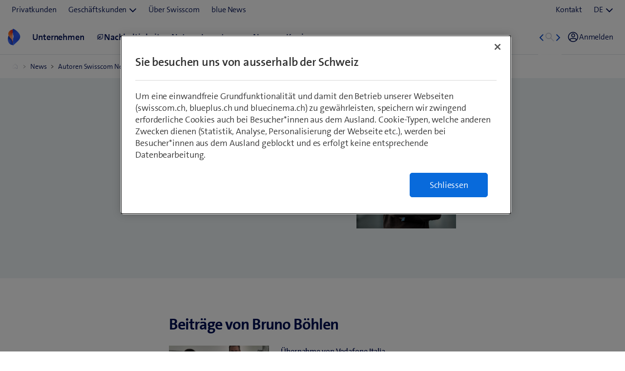

--- FILE ---
content_type: text/html;charset=utf-8
request_url: https://www.swisscom.ch/de/about/news/autoren/bruno-boehlen.html
body_size: 11206
content:

<!doctype html>
<html lang="de" class="has-facts-container mod modPage ">
	<head>
	<meta charset="UTF-8"/>
	<meta name="template" content="swisscom-content-page"/>
	<meta name="viewport" content="width=device-width, initial-scale=1"/>
	

	

    
<link rel="stylesheet" href="https://rcp.scsstatic.ch/etc.clientlibs/swisscom/clientlibs/clientlib-base.min.9bb367c1c6bad3d1363927d1f5a01aed.css" type="text/css">





	<title>Bruno Böhlen | Swisscom</title>

	<link rel="canonical" href="https://www.swisscom.ch/de/about/news/autoren/bruno-boehlen.html"/>

	<meta name="description" content="Corporate Journalist"/>
	<meta name="keywords" content="Bruno Böhlen"/>
	<meta name="robots" content="noindex,nofollow,nosnippet"/>
	<meta name="twitter:title" content="Bruno Böhlen"/>
<meta property="og:description" content="Corporate Journalist"/>
<meta property="og:title" content="Bruno Böhlen"/>
<meta name="twitter:description" content="Corporate Journalist"/>
<meta name="twitter:card" content="summary_large_image"/>
<meta property="og:type" content="article"/>
<meta property="og:url" content="https://www.swisscom.ch/de/about/news/autoren/bruno-boehlen.html"/>


	
		<link rel="alternate" hreflang="de" href="https://www.swisscom.ch/de/about/news/autoren/bruno-boehlen.html"/>
<link rel="alternate" hreflang="fr" href="https://www.swisscom.ch/fr/about/news/autoren/bruno-boehlen.html"/>
<link rel="alternate" hreflang="it" href="https://www.swisscom.ch/it/about/news/autoren/bruno-boehlen.html"/>
<link rel="alternate" hreflang="en" href="https://www.swisscom.ch/en/about/news/autoren/bruno-boehlen.html"/>
<link rel="alternate" hreflang="x-default" href="https://www.swisscom.ch/de/about/news/autoren/bruno-boehlen.html"/>

	




	<script data-odl-version="2.0.0" data-platform="scportal" src="https://rcp.scsstatic.ch/content/dam/swisscomsite/static1httl/cdn/datalayer-sync-min.js" data-env="prod" id="datalayer-api" data-domain="swisscom"></script>







	
	<link rel="preconnect" href="//dpm.demdex.net" crossorigin="use-credentials"/>
	<link rel="preconnect" href="//at.swisscom.ch"/>
	<link rel="dns-prefetch" href="//dpm.demdex.net"/>
	<link rel="dns-prefetch" href="//at.swisscom.ch"/>

	

	<script type="module" src="https://sdx.scsstatic.ch/v2.162.1/js/webcomponents/webcomponents/webcomponents.esm.js" integrity="sha512-CKSziBeuuV5bRTRzgxfrCoDhnmEnIEEvB/95hoQIwlXpu2qgo0+MTkPIjtldOqG2Yv431CKh2PelaVCQygi+eQ==" crossorigin></script>
	<script type="module" src="https://rcp.scsstatic.ch/portal-services/header-shared-webcomponents/2.46.2/build/header-shared-webcomponents.esm.js"></script>
	<link rel="preload" href="https://sdx.scsstatic.ch/v2.162.1/fonts/TheSans/TheSansB_400_.woff2" as="font" type="font/woff2" crossorigin/>
	<link rel="preload" href="https://sdx.scsstatic.ch/v2.162.1/fonts/TheSans/TheSansB_700_.woff2" as="font" type="font/woff2" crossorigin/>
	<link rel="preload" href="https://sdx.scsstatic.ch/v2.162.1/fonts/sdx-icons/sdx-icons.woff2" as="font" type="font/woff2" crossorigin/>
	<link rel="stylesheet" href="https://sdx.scsstatic.ch/v2.162.1/css/sdx.min.css" integrity="sha512-MJW5vmE2pFGpUgYlVB+A6rrqQ8SfCS3s5Ly8A/Z9KMTXB2LNeRd160OyHSjDCmfnoi3GmPOZz0V1TVsN6zMpkQ==" crossorigin/>
	<link rel="icon" href="https://sdx.scsstatic.ch/v2.162.1/images/favicon.ico" type="image/x-icon" sizes="32x32"/>
	<link rel="icon" href="https://sdx.scsstatic.ch/v2.162.1/images/svgs/swisscom-logo-lifeform.svg" type="image/svg+xml"/>
	<link rel="apple-touch-icon" href="https://sdx.scsstatic.ch/v2.162.1/images/swisscom-logo-lifeform-180x180.png"/>

	
	<link rel="modulepreload" href="https://rcp.scsstatic.ch/etc.clientlibs/swisscom/clientlibs/webpack-generated/resources/runtime.877c067df244b3ad2f60.js"/>
<link rel="modulepreload" href="https://rcp.scsstatic.ch/etc.clientlibs/swisscom/clientlibs/webpack-generated/resources/526.eea731ba2b4752921512.js"/>
<link rel="modulepreload" href="https://rcp.scsstatic.ch/etc.clientlibs/swisscom/clientlibs/webpack-generated/resources/71.c23057c28941496ab0fc.js"/>
<link rel="modulepreload" href="https://rcp.scsstatic.ch/etc.clientlibs/swisscom/clientlibs/webpack-generated/resources/745.d0ba5adc0cad9b9d5117.js"/>
<link rel="modulepreload" href="https://rcp.scsstatic.ch/etc.clientlibs/swisscom/clientlibs/webpack-generated/resources/859.26bbf83b24b47813a3e9.js"/>
<link rel="modulepreload" href="https://rcp.scsstatic.ch/etc.clientlibs/swisscom/clientlibs/webpack-generated/resources/274.e3c10e28104e32b161c0.js"/>
<link rel="modulepreload" href="https://rcp.scsstatic.ch/etc.clientlibs/swisscom/clientlibs/webpack-generated/resources/840.0d0afe18bb62b1923939.js"/>
<link rel="modulepreload" href="https://rcp.scsstatic.ch/etc.clientlibs/swisscom/clientlibs/webpack-generated/resources/504.42b15a9146c4c5903d7b.js"/>
<link rel="modulepreload" href="https://rcp.scsstatic.ch/etc.clientlibs/swisscom/clientlibs/webpack-generated/resources/537.2683768cfdaa7ac0ceb2.js"/>
<link rel="modulepreload" href="https://rcp.scsstatic.ch/etc.clientlibs/swisscom/clientlibs/webpack-generated/resources/451.8d91ffe295232718f28e.js"/>
<link rel="modulepreload" href="https://rcp.scsstatic.ch/etc.clientlibs/swisscom/clientlibs/webpack-generated/resources/greenfield.8fb06fc993b188320047.js"/>

	<link rel="stylesheet" href="https://rcp.scsstatic.ch/etc.clientlibs/swisscom/clientlibs/webpack-generated/resources/451.1c5390e62e566511f0f4.css"/>
<link rel="stylesheet" href="https://rcp.scsstatic.ch/etc.clientlibs/swisscom/clientlibs/webpack-generated/resources/greenfield.139ed7fff1afeeb2845c.css"/>

	<script>
		(window.$asyncPortalscripts = window.$asyncPortalscripts || []).push(import('https://rcp.scsstatic.ch/etc.clientlibs/swisscom/clientlibs/webpack-generated/resources/runtime.877c067df244b3ad2f60.js'),import('https://rcp.scsstatic.ch/etc.clientlibs/swisscom/clientlibs/webpack-generated/resources/526.eea731ba2b4752921512.js'),import('https://rcp.scsstatic.ch/etc.clientlibs/swisscom/clientlibs/webpack-generated/resources/71.c23057c28941496ab0fc.js'),import('https://rcp.scsstatic.ch/etc.clientlibs/swisscom/clientlibs/webpack-generated/resources/745.d0ba5adc0cad9b9d5117.js'),import('https://rcp.scsstatic.ch/etc.clientlibs/swisscom/clientlibs/webpack-generated/resources/859.26bbf83b24b47813a3e9.js'),import('https://rcp.scsstatic.ch/etc.clientlibs/swisscom/clientlibs/webpack-generated/resources/274.e3c10e28104e32b161c0.js'),import('https://rcp.scsstatic.ch/etc.clientlibs/swisscom/clientlibs/webpack-generated/resources/840.0d0afe18bb62b1923939.js'),import('https://rcp.scsstatic.ch/etc.clientlibs/swisscom/clientlibs/webpack-generated/resources/504.42b15a9146c4c5903d7b.js'),import('https://rcp.scsstatic.ch/etc.clientlibs/swisscom/clientlibs/webpack-generated/resources/537.2683768cfdaa7ac0ceb2.js'),import('https://rcp.scsstatic.ch/etc.clientlibs/swisscom/clientlibs/webpack-generated/resources/451.8d91ffe295232718f28e.js'),import('https://rcp.scsstatic.ch/etc.clientlibs/swisscom/clientlibs/webpack-generated/resources/greenfield.8fb06fc993b188320047.js'));
	</script>





	
	
	

	

	
	
	

	
	

</head>
	<body class="page basicpage  " id="page-8566170ce5" style="background-color: " data-show-consent-popup="false" data-page-segment="about" data-wcm-mode="DISABLED">
		
	<div id="tealiumTrackingInit" class="mod modTealium has-facts-container" data-page-tracking="{&#34;tealiumEnv&#34;:&#34;prod&#34;,&#34;uxTracking&#34;:true,&#34;templateName&#34;:&#34;swisscom/components/structure/page&#34;,&#34;tealiumCfu&#34;:&#34;about&#34;,&#34;viewType&#34;:&#34;responsive&#34;,&#34;context&#34;:&#34;online&#34;,&#34;intelliAdConversionValue&#34;:&#34;&#34;,&#34;pagePath&#34;:&#34;news/autoren/bruno-boehlen&#34;,&#34;lang&#34;:&#34;de&#34;,&#34;trackingPageType&#34;:&#34;home&#34;,&#34;uuid&#34;:&#34;sKjHAQ&#34;,&#34;platform&#34;:&#34;scportal&#34;}"></div>
	

		
		
			<ul class="mod modSkipLinks">
	<li><a href="#content" class="skip-link skip-link-content">Direkt zum Inhalt springen</a></li>
	<li><a href="#search" class="skip-link skip-link-search">Direkt zur Suche springen</a></li>
	<li><a href="#footer" class="skip-link skip-link-footer">Direkt zum Footer springen</a></li>
</ul>

			



			

<div class="root responsivegrid mod modLightbox main-wrapper">


<div class="aem-Grid aem-Grid--12 aem-Grid--default--12 ">
    
    <div class="render-header aem-GridColumn aem-GridColumn--default--12">
	
	<link rel="modulepreload" href="https://rcp.scsstatic.ch/etc.clientlibs/swisscom/clientlibs/webpack-generated/resources/header.24faf05edf79ec8d165c.js"/>

	<link rel="stylesheet" href="https://rcp.scsstatic.ch/etc.clientlibs/swisscom/clientlibs/webpack-generated/resources/header.9db0b1bd6ccffa06ad07.css"/>

	<script>
		(window.$asyncPortalscripts = window.$asyncPortalscripts || []).push(import('https://rcp.scsstatic.ch/etc.clientlibs/swisscom/clientlibs/webpack-generated/resources/header.24faf05edf79ec8d165c.js'));
	</script>


	
	
	
	
	


<div class="mod modCrisisHeader has-facts-container sdx-container" data-crisis-data-url="/de/about/news/autoren/bruno-boehlen.crisis-config.json"></div>

	<sdx-header class="mod modRenderSdxHeader has-facts-container has-breadcrumb" index="{&#34;label&#34;:&#34;Über Swisscom&#34;,&#34;href&#34;:&#34;/de/about.html&#34;,&#34;active&#34;:false,&#34;hidden&#34;:true,&#34;dataset&#34;:{&#34;trackLabel&#34;:&#34;about&#34;,&#34;trackCategory&#34;:&#34;logo&#34;,&#34;trackLocation&#34;:&#34;header&#34;,&#34;trackAction&#34;:&#34;link&#34;}}" navigation="{&#34;secondary&#34;:{&#34;label&#34;:&#34;Dienste&#34;,&#34;active&#34;:false,&#34;hidden&#34;:false,&#34;children&#34;:[],&#34;dataset&#34;:{&#34;trackLabel&#34;:&#34;services&#34;,&#34;trackCategory&#34;:&#34;l0-toolbar&#34;,&#34;trackLocation&#34;:&#34;header&#34;,&#34;trackAction&#34;:&#34;link&#34;}},&#34;tertiary&#34;:{&#34;label&#34;:&#34;Kontakt \u0026 Sprache&#34;,&#34;active&#34;:false,&#34;hidden&#34;:false,&#34;children&#34;:[{&#34;label&#34;:&#34;Kontakt&#34;,&#34;href&#34;:&#34;/de/about/kontakt.html#ms-multipageStep-step1&#34;,&#34;active&#34;:false,&#34;hidden&#34;:false,&#34;children&#34;:[],&#34;dataset&#34;:{&#34;trackLabel&#34;:&#34;Kontakt&#34;,&#34;trackCategory&#34;:&#34;l0-toolbar&#34;,&#34;trackLocation&#34;:&#34;header&#34;,&#34;trackAction&#34;:&#34;link&#34;}},{&#34;label&#34;:&#34;DE&#34;,&#34;active&#34;:true,&#34;hidden&#34;:false,&#34;children&#34;:[{&#34;label&#34;:&#34;FR&#34;,&#34;href&#34;:&#34;https://www.swisscom.ch/fr/about/news/autoren/bruno-boehlen.html&#34;,&#34;active&#34;:false,&#34;hidden&#34;:false,&#34;dataset&#34;:{&#34;trackLabel&#34;:&#34;language-selection-fr&#34;,&#34;trackCategory&#34;:&#34;l0-toolbar&#34;,&#34;trackLocation&#34;:&#34;header&#34;,&#34;trackAction&#34;:&#34;link&#34;}},{&#34;label&#34;:&#34;IT&#34;,&#34;href&#34;:&#34;https://www.swisscom.ch/it/about/news/autoren/bruno-boehlen.html&#34;,&#34;active&#34;:false,&#34;hidden&#34;:false,&#34;dataset&#34;:{&#34;trackLabel&#34;:&#34;language-selection-it&#34;,&#34;trackCategory&#34;:&#34;l0-toolbar&#34;,&#34;trackLocation&#34;:&#34;header&#34;,&#34;trackAction&#34;:&#34;link&#34;}},{&#34;label&#34;:&#34;EN&#34;,&#34;href&#34;:&#34;https://www.swisscom.ch/en/about/news/autoren/bruno-boehlen.html&#34;,&#34;active&#34;:false,&#34;hidden&#34;:false,&#34;dataset&#34;:{&#34;trackLabel&#34;:&#34;language-selection-en&#34;,&#34;trackCategory&#34;:&#34;l0-toolbar&#34;,&#34;trackLocation&#34;:&#34;header&#34;,&#34;trackAction&#34;:&#34;link&#34;}}],&#34;dataset&#34;:{&#34;trackLabel&#34;:&#34;language-selection&#34;,&#34;trackCategory&#34;:&#34;l0-toolbar&#34;,&#34;trackLocation&#34;:&#34;header&#34;,&#34;trackAction&#34;:&#34;link&#34;}}]},&#34;main&#34;:{&#34;label&#34;:&#34;Navigation&#34;,&#34;active&#34;:false,&#34;hidden&#34;:false,&#34;children&#34;:[{&#34;label&#34;:&#34;News&#34;,&#34;href&#34;:&#34;/de/about/news.html&#34;,&#34;active&#34;:false,&#34;hidden&#34;:true,&#34;children&#34;:[{&#34;label&#34;:&#34;Autoren Swisscom News&#34;,&#34;href&#34;:&#34;/de/about/news/autoren.html&#34;,&#34;active&#34;:false,&#34;hidden&#34;:true,&#34;children&#34;:[{&#34;label&#34;:&#34;Bruno Böhlen&#34;,&#34;href&#34;:&#34;/de/about/news/autoren/bruno-boehlen.html&#34;,&#34;active&#34;:true,&#34;hidden&#34;:true,&#34;dataset&#34;:{&#34;trackLabel&#34;:&#34;about/news/autoren/bruno-boehlen&#34;,&#34;trackCategory&#34;:&#34;breadcrumb&#34;,&#34;trackLocation&#34;:&#34;header&#34;,&#34;trackAction&#34;:&#34;link&#34;}}],&#34;dataset&#34;:{&#34;trackLabel&#34;:&#34;about/news/autoren&#34;,&#34;trackCategory&#34;:&#34;breadcrumb&#34;,&#34;trackLocation&#34;:&#34;header&#34;,&#34;trackAction&#34;:&#34;link&#34;}}],&#34;dataset&#34;:{&#34;trackLabel&#34;:&#34;about/news&#34;,&#34;trackCategory&#34;:&#34;breadcrumb&#34;,&#34;trackLocation&#34;:&#34;header&#34;,&#34;trackAction&#34;:&#34;link&#34;}},{&#34;label&#34;:&#34;Unternehmen&#34;,&#34;href&#34;:&#34;/de/about/unternehmen.html&#34;,&#34;active&#34;:false,&#34;hidden&#34;:false,&#34;dataset&#34;:{&#34;trackLabel&#34;:&#34;unternehmen&#34;,&#34;trackCategory&#34;:&#34;l1-mdd&#34;,&#34;trackLocation&#34;:&#34;header&#34;,&#34;trackAction&#34;:&#34;link&#34;}},{&#34;label&#34;:&#34;Nachhaltigkeit&#34;,&#34;href&#34;:&#34;/de/about/nachhaltigkeit.html&#34;,&#34;active&#34;:false,&#34;hidden&#34;:false,&#34;iconName&#34;:&#34;icon-141-leaf&#34;,&#34;dataset&#34;:{&#34;trackLabel&#34;:&#34;nachhaltigkeit&#34;,&#34;trackCategory&#34;:&#34;l1-mdd&#34;,&#34;trackLocation&#34;:&#34;header&#34;,&#34;trackAction&#34;:&#34;link&#34;}},{&#34;label&#34;:&#34;Netz&#34;,&#34;href&#34;:&#34;/de/about/netz.html&#34;,&#34;active&#34;:false,&#34;hidden&#34;:false,&#34;dataset&#34;:{&#34;trackLabel&#34;:&#34;netz&#34;,&#34;trackCategory&#34;:&#34;l1-mdd&#34;,&#34;trackLocation&#34;:&#34;header&#34;,&#34;trackAction&#34;:&#34;link&#34;}},{&#34;label&#34;:&#34;Investoren&#34;,&#34;href&#34;:&#34;/de/about/investoren.html&#34;,&#34;active&#34;:false,&#34;hidden&#34;:false,&#34;dataset&#34;:{&#34;trackLabel&#34;:&#34;investoren&#34;,&#34;trackCategory&#34;:&#34;l1-mdd&#34;,&#34;trackLocation&#34;:&#34;header&#34;,&#34;trackAction&#34;:&#34;link&#34;}},{&#34;label&#34;:&#34;News&#34;,&#34;href&#34;:&#34;/de/about/news.html&#34;,&#34;active&#34;:false,&#34;hidden&#34;:false,&#34;dataset&#34;:{&#34;trackLabel&#34;:&#34;news&#34;,&#34;trackCategory&#34;:&#34;l1-mdd&#34;,&#34;trackLocation&#34;:&#34;header&#34;,&#34;trackAction&#34;:&#34;link&#34;}},{&#34;label&#34;:&#34;Karriere&#34;,&#34;href&#34;:&#34;/de/about/karriere.html&#34;,&#34;active&#34;:false,&#34;hidden&#34;:false,&#34;dataset&#34;:{&#34;trackLabel&#34;:&#34;jobs&#34;,&#34;trackCategory&#34;:&#34;l1-mdd&#34;,&#34;trackLocation&#34;:&#34;header&#34;,&#34;trackAction&#34;:&#34;link&#34;}}]},&#34;primary&#34;:{&#34;active&#34;:false,&#34;hidden&#34;:false,&#34;children&#34;:[{&#34;label&#34;:&#34;Privatkunden&#34;,&#34;href&#34;:&#34;/de/privatkunden.html&#34;,&#34;active&#34;:false,&#34;hidden&#34;:false,&#34;children&#34;:[],&#34;dataset&#34;:{&#34;trackLabel&#34;:&#34;Residential&#34;,&#34;trackCategory&#34;:&#34;l0-toolbar&#34;,&#34;trackLocation&#34;:&#34;header&#34;,&#34;trackAction&#34;:&#34;link&#34;}},{&#34;label&#34;:&#34;Geschäftskunden&#34;,&#34;active&#34;:false,&#34;hidden&#34;:false,&#34;children&#34;:[{&#34;label&#34;:&#34;Alle Geschäftskunden&#34;,&#34;href&#34;:&#34;/de/business.html&#34;,&#34;active&#34;:false,&#34;hidden&#34;:false,&#34;children&#34;:[],&#34;dataset&#34;:{&#34;trackLabel&#34;:&#34;biz&#34;,&#34;trackCategory&#34;:&#34;l0-toolbar&#34;,&#34;trackLocation&#34;:&#34;header&#34;,&#34;trackAction&#34;:&#34;link&#34;}},{&#34;label&#34;:&#34;KMU&#34;,&#34;href&#34;:&#34;/de/business/kmu.html&#34;,&#34;active&#34;:false,&#34;hidden&#34;:false,&#34;children&#34;:[],&#34;dataset&#34;:{&#34;trackLabel&#34;:&#34;sme&#34;,&#34;trackCategory&#34;:&#34;l0-toolbar&#34;,&#34;trackLocation&#34;:&#34;header&#34;,&#34;trackAction&#34;:&#34;link&#34;}},{&#34;label&#34;:&#34;Grossunternehmen&#34;,&#34;href&#34;:&#34;/de/business/enterprise.html&#34;,&#34;active&#34;:false,&#34;hidden&#34;:false,&#34;children&#34;:[],&#34;dataset&#34;:{&#34;trackLabel&#34;:&#34;ent&#34;,&#34;trackCategory&#34;:&#34;l0-toolbar&#34;,&#34;trackLocation&#34;:&#34;header&#34;,&#34;trackAction&#34;:&#34;link&#34;}},{&#34;label&#34;:&#34;Start-up&#34;,&#34;href&#34;:&#34;/de/business/start-up.html&#34;,&#34;active&#34;:false,&#34;hidden&#34;:false,&#34;children&#34;:[],&#34;dataset&#34;:{&#34;trackLabel&#34;:&#34;start-up&#34;,&#34;trackCategory&#34;:&#34;l0-toolbar&#34;,&#34;trackLocation&#34;:&#34;header&#34;,&#34;trackAction&#34;:&#34;link&#34;}}],&#34;dataset&#34;:{&#34;trackLabel&#34;:&#34;Business&#34;,&#34;trackCategory&#34;:&#34;l0-toolbar&#34;,&#34;trackLocation&#34;:&#34;header&#34;,&#34;trackAction&#34;:&#34;link&#34;}},{&#34;label&#34;:&#34;Über Swisscom&#34;,&#34;href&#34;:&#34;/de/about.html&#34;,&#34;active&#34;:true,&#34;hidden&#34;:false,&#34;children&#34;:[],&#34;dataset&#34;:{&#34;trackLabel&#34;:&#34;about&#34;,&#34;trackCategory&#34;:&#34;l0-toolbar&#34;,&#34;trackLocation&#34;:&#34;header&#34;,&#34;trackAction&#34;:&#34;link&#34;}},{&#34;label&#34;:&#34;blue News&#34;,&#34;href&#34;:&#34;https://www.bluewin.ch&#34;,&#34;active&#34;:false,&#34;hidden&#34;:false,&#34;children&#34;:[],&#34;dataset&#34;:{&#34;trackLabel&#34;:&#34;blue News&#34;,&#34;trackCategory&#34;:&#34;l0-toolbar&#34;,&#34;trackLocation&#34;:&#34;header&#34;,&#34;trackAction&#34;:&#34;link&#34;}}]}}" slots="[]">
		<div slot="above">
			

		</div>
		<scs-header-coordinator></scs-header-coordinator>
		<scs-search-input slot="search" fusion-api-version="v3" result-page-path="/de/about/finden.html#/?segment=about"></scs-search-input>
		
		<scs-notifications></scs-notifications>
		<scs-user-info login-config="{&#34;prefix&#34;:&#34;/scel/online/portal/&#34;}" logout-href="/bin/scs/ecommerce/sso/?logout=1&amp;SNA=myswisscom&amp;RURL=https%3A%2F%2Fwww.swisscom.ch%2Fde%2Fabout%2Fnews%2Fautoren%2Fbruno-boehlen.html" user-menu-links="[]"></scs-user-info>
		
	</sdx-header>


	

	


<a id="content" name="content"></a>
</div>
<div class="responsivegrid aem-GridColumn aem-GridColumn--default--12">


<div class="aem-Grid aem-Grid--12 aem-Grid--default--12 ">
    
    <div class="article aem-GridColumn aem-GridColumn--default--12">
	
	<div class="row flex-items-xs-center">
		<div class="col-md-8 col-sm-12 col-lg-6">
			<div class="author-template">
				<div class="author-top">
					<div class="author-background bg-horizon"></div>
					<div class="author-head row flex-items-sm-between">
						<div class="col-xs-12 col-sm">
							<div class="author-details sc-navy">
								<h1 class="cmp-title__text margin-bottom-1">Bruno Böhlen</h1>
								<p class="text-h4 margin-bottom-1">Corporate Journalist</p>
								<p class="margin-bottom-1"><a href="mailto:Bruno.Boehlen@swisscom.com">Bruno.Boehlen@swisscom.com</a></p>
								
								
							</div>
						</div>
						<div class="col-xs-12 col-sm-auto margin-xs-top-1">
							<div class="author-image">





	<style>
		#img-p2H8rA {height: 204px; width: auto; }
	</style>
	
		
			<img src="https://rcp.scsstatic.ch/content/dam/assets/about/news/authors/bruno-boehlen-375x375-2x.jpg" class="cmp-image__image" itemprop="contentUrl" alt="Sepp Huber" id="img-p2H8rA" height="750" width="750" loading="lazy"/>
		
		
	
	
	


    

</div>
						</div>
					</div>
				</div>
				<div class="row margin-bottom-4">
					<div class="col-xs-12">
						<h2 class="sc-navy text-h2 margin-bottom-3">Beiträge von Bruno Böhlen</h2>
						

	<link rel="modulepreload" href="https://rcp.scsstatic.ch/etc.clientlibs/swisscom/clientlibs/webpack-generated/resources/related-content.1e161bf2f2bc089f3be1.js"/>

	<link rel="stylesheet" href="https://rcp.scsstatic.ch/etc.clientlibs/swisscom/clientlibs/webpack-generated/resources/related-content.f431f94c020987fc3652.css"/>

	<script>
		(window.$asyncPortalscripts = window.$asyncPortalscripts || []).push(import('https://rcp.scsstatic.ch/etc.clientlibs/swisscom/clientlibs/webpack-generated/resources/related-content.1e161bf2f2bc089f3be1.js'));
	</script>


<div class="mod modRelatedContent modRelatedContentArticleOverview" data-i18n-load-more="Mehr anzeigen" data-i18n-more="Mehr" data-i18n-of="von" data-i18n-technical-error="Technische Störung. Bitte versuchen Sie es später noch einmal." data-props="{&#34;aemBlogContentCount&#34;:9,&#34;cardViewType&#34;:&#34;authorCards&#34;,&#34;fillerType&#34;:&#34;aem&#34;,&#34;self&#34;:&#34;/de/about/news/autoren/bruno-boehlen/_jcr_content/root/responsivegrid/article/related&#34;,&#34;articleOverview&#34;:&#34;newsTemplate&#34;,&#34;overallTeaserCount&#34;:-1,&#34;aemBlogInitialOffset&#34;:0}">
	<div class="row relatedContentRoot row padding-v-3 flex-items-xs-center">
		<div>
			<sdx-loading-spinner size="large" sr-hint=""/>
		</div>
	</div>
</div>

					</div>
				</div>
				<div class="author-navigation row padding-4 bg-horizon">
					<div class="col-xs-6">
						<a href="/de/about/news/autoren.html">Zur Übersicht</a>
					</div>
					<div class="col-xs-6 text-align-right">
						<a href="/de/about/news/autoren/sabrina-hubacher.html">Zum nächsten Profil</a>
					</div>
				</div>
			</div>
		</div>
	</div>



    

</div>
<div class="experiencefragment aem-GridColumn aem-GridColumn--default--12"><div id="experiencefragment-34d0ed7d5e" class="cmp-experiencefragment cmp-experiencefragment--spacer"><div class="xf-content-height">
	


<div class="aem-Grid aem-Grid--12 aem-Grid--default--12 ">
    
    <div class="component-container reset-paddings aem-GridColumn aem-GridColumn--default--12">

    
	<style type="text/css">
		#container-f52fe892fa,[class*=flex-] > #container-f52fe892fa > * > .aem-Grid {min-height: 96px !important;}@media only screen and (max-width: 1440px){#container-f52fe892fa,[class*=flex-] > #container-f52fe892fa > * > .aem-Grid {min-height: 96px !important;}}@media only screen and (max-width: 1280px){#container-f52fe892fa,[class*=flex-] > #container-f52fe892fa > * > .aem-Grid {min-height: 96px !important;}}@media only screen and (max-width: 1024px){#container-f52fe892fa,[class*=flex-] > #container-f52fe892fa > * > .aem-Grid {min-height: 96px !important;}}@media only screen and (max-width: 768px){#container-f52fe892fa,[class*=flex-] > #container-f52fe892fa > * > .aem-Grid {min-height: 48px !important;}}@media only screen and (max-width: 480px){#container-f52fe892fa,[class*=flex-] > #container-f52fe892fa > * > .aem-Grid {min-height: 48px !important;}}
	</style>
	
	
	<!-- prettier-ignore-attribute -->
	<div id="container-f52fe892fa" class="
			cmp-container cmp-container_height
			
			
			
			
			
			
			has-transparent-background
		" data-waiting-time="1000" data-expression-action="show">
		
		<div class="cmp-container_regular   img-wrapper  desktop  ">
			
		</div>
		
		<div>


<div class="aem-Grid aem-Grid--12 aem-Grid--default--12 ">
    
    
    
</div>
</div>
	</div>

    
</div>

    
</div>

</div>
</div>


	


    

</div>

    
</div>
</div>
<div class="render-footer aem-GridColumn aem-GridColumn--default--12">
	
	
	<footer id="footer" class="footer footer--full ">
		<div class="footer__top">
			<div class="container">
				<div class="nav-section nav-section--col-6 accordion accordion--hidden-desktop-up mod modSDXAutoInit">
					<div class="nav-col accordion__item">
						<div class="container">
							<div class="accordion__toggle nav-title">
								<span class="text-underline">
									
	<a class="nav-link" href="/de/about/unternehmen.html" data-track-label="Unternehmen" data-track-category="link-list" data-track-location="content" data-track-action="link" target="_self">Unternehmen</a>

									
								</span>
								<div class="arrow-icon"></div>
							</div>
							<ul class="nav-items accordion__collapse">
								<li class="nav-item">
									
	<a class="nav-link" href="/de/about/unternehmen/purpose-vision-values-and-goals.html" data-track-label="Unternehmen_Gruppenziele" data-track-category="link-list" data-track-location="content" data-track-action="link">Gruppenziele</a>

								</li>
<li class="nav-item">
									
	<a class="nav-link" href="/de/about/unternehmen/purpose-vision-values-and-goals.html" data-track-label="Unternehmen_Vision, Werte, Strategie" data-track-category="link-list" data-track-location="content" data-track-action="link">Vision, Werte, Strategie</a>

								</li>
<li class="nav-item">
									
	<a class="nav-link" href="/de/about/governance/organisation-und-struktur.html" data-track-label="Unternehmen_Organisation" data-track-category="link-list" data-track-location="content" data-track-action="link">Organisation</a>

								</li>
<li class="nav-item">
									
	<a class="nav-link" href="/de/about/governance.html" data-track-label="Unternehmen_Corporate Governance" data-track-category="link-list" data-track-location="content" data-track-action="link">Corporate Governance</a>

								</li>
<li class="nav-item">
									
	<a class="nav-link" href="/de/about/unternehmen/marke.html" data-track-label="Unternehmen_Marke" data-track-category="link-list" data-track-location="content" data-track-action="link">Marke</a>

								</li>
<li class="nav-item">
									
	<a class="nav-link" href="/de/about/unternehmen/geschichte.html" data-track-label="Unternehmen_Geschichte" data-track-category="link-list" data-track-location="content" data-track-action="link">Geschichte</a>

								</li>
<li class="nav-item">
									
	<a class="nav-link" href="/de/about/innovation.html" data-track-label="Unternehmen_Innovation" data-track-category="link-list" data-track-location="content" data-track-action="link">Innovation</a>

								</li>
<li class="nav-item">
									
	<a class="nav-link" href="/de/about/sicherheit.html" data-track-label="Unternehmen_Sicherheit" data-track-category="link-list" data-track-location="content" data-track-action="link">Sicherheit</a>

								</li>
<li class="nav-item">
									
	<a class="nav-link" href="/de/about/sponsoring.html" data-track-label="Unternehmen_Sponsoring" data-track-category="link-list" data-track-location="content" data-track-action="link">Sponsoring</a>

								</li>

							</ul>
						</div>
					</div>
<div class="nav-col accordion__item">
						<div class="container">
							<div class="accordion__toggle nav-title">
								<span class="text-underline">
									
	<a class="nav-link" href="/de/about/netz.html" data-track-label="Netz" data-track-category="link-list" data-track-location="content" data-track-action="link" target="_self">Netz</a>

									
								</span>
								<div class="arrow-icon"></div>
							</div>
							<ul class="nav-items accordion__collapse">
								<li class="nav-item">
									
	<a class="nav-link" href="/de/about/netz/das-beste-netz-der-schweiz.html" data-track-label="Netz_Das Swisscom Netz" data-track-category="link-list" data-track-location="content" data-track-action="link">Das Swisscom Netz</a>

								</li>
<li class="nav-item">
									
	<a class="nav-link" href="/de/about/netz/5g.html" data-track-label="Netz_5G für die Schweiz" data-track-category="link-list" data-track-location="content" data-track-action="link">5G für die Schweiz</a>

								</li>
<li class="nav-item">
									
	<a class="nav-link" href="/de/about/netz/netzausbau-karte-glasfaser.html" data-track-label="Netz_Glasfaser Netzausbau" data-track-category="link-list" data-track-location="content" data-track-action="link">Glasfaser Netzausbau</a>

								</li>
<li class="nav-item">
									
	<a class="nav-link" href="/de/privatkunden/hilfe/netz-und-servicestatus.html" data-track-label="Netz_Störungen" data-track-category="link-list" data-track-location="content" data-track-action="link">Störungen</a>

								</li>
<li class="nav-item">
									
	<a class="nav-link" href="/de/about/netz/mobilfunk-antennen-umwelt-gesundheit.html" data-track-label="Netz_Mobilfunk und Gesundheit" data-track-category="link-list" data-track-location="content" data-track-action="link">Mobilfunk und Gesundheit</a>

								</li>

							</ul>
						</div>
					</div>
<div class="nav-col accordion__item">
						<div class="container">
							<div class="accordion__toggle nav-title">
								<span class="text-underline">
									
	<a class="nav-link" href="/de/about/news.html" data-track-label="News" data-track-category="link-list" data-track-location="content" data-track-action="link" target="_self">News</a>

									
								</span>
								<div class="arrow-icon"></div>
							</div>
							<ul class="nav-items accordion__collapse">
								<li class="nav-item">
									
	<a class="nav-link" href="/de/about/news/archiv.html" data-track-label="News_Alle News" data-track-category="link-list" data-track-location="content" data-track-action="link">Alle News</a>

								</li>
<li class="nav-item">
									
	<a class="nav-link" href="/de/about/news/mediencenter.html" data-track-label="News_Mediencenter" data-track-category="link-list" data-track-location="content" data-track-action="link">Mediencenter</a>

								</li>
<li class="nav-item">
									
	<a class="nav-link" href="/de/about/investoren/berichte.html" data-track-label="News_Finanzberichte" data-track-category="link-list" data-track-location="content" data-track-action="link">Finanzberichte</a>

								</li>
<li class="nav-item">
									
	<a class="nav-link" href="/de/about/news/social-media.html" data-track-label="News_Social Media &amp; Blogs" data-track-category="link-list" data-track-location="content" data-track-action="link">Social Media &amp; Blogs</a>

								</li>

							</ul>
						</div>
					</div>
<div class="nav-col accordion__item">
						<div class="container">
							<div class="accordion__toggle nav-title">
								<span class="text-underline">
									
	<a class="nav-link" href="/de/about/karriere.html" data-track-label="Jobs" data-track-category="link-list" data-track-location="content" data-track-action="link" target="_self">Jobs</a>

									
								</span>
								<div class="arrow-icon"></div>
							</div>
							<ul class="nav-items accordion__collapse">
								<li class="nav-item">
									
	<a class="nav-link" href="/de/about/karriere/offene-stellen.html" data-track-label="Jobs_Offene Stellen" data-track-category="link-list" data-track-location="content" data-track-action="link">Offene Stellen</a>

								</li>
<li class="nav-item">
									
	<a class="nav-link" href="/de/about/karriere/berufsausbildung-studium.html" data-track-label="Jobs_Student*innen" data-track-category="link-list" data-track-location="content" data-track-action="link">Student*innen</a>

								</li>
<li class="nav-item">
									
	<a class="nav-link" href="/de/about/karriere/berufsausbildung-studium/lehrstellen.html" data-track-label="Jobs_Lehrstellen" data-track-category="link-list" data-track-location="content" data-track-action="link">Lehrstellen</a>

								</li>
<li class="nav-item">
									
	<a class="nav-link" href="/de/about/karriere/bewerbung.html" data-track-label="Jobs_Bewerbung" data-track-category="link-list" data-track-location="content" data-track-action="link">Bewerbung</a>

								</li>
<li class="nav-item">
									
	<a class="nav-link" href="/de/about/karriere/arbeiten-bei-swisscom.html" data-track-label="Jobs_Arbeiten bei Swisscom" data-track-category="link-list" data-track-location="content" data-track-action="link">Arbeiten bei Swisscom</a>

								</li>
<li class="nav-item">
									
	<a class="nav-link" href="/de/about/karriere/events.html" data-track-label="Jobs_Events" data-track-category="link-list" data-track-location="content" data-track-action="link">Events</a>

								</li>
<li class="nav-item">
									
	<a class="nav-link" href="/de/about/karriere/getit.html" data-track-label="Jobs_getIT Insights" data-track-category="link-list" data-track-location="content" data-track-action="link">getIT Insights</a>

								</li>
<li class="nav-item">
									
	<a class="nav-link" href="/de/about/karriere/kontakt.html" data-track-label="Jobs_Kontakt" data-track-category="link-list" data-track-location="content" data-track-action="link">Kontakt</a>

								</li>

							</ul>
						</div>
					</div>
<div class="nav-col accordion__item">
						<div class="container">
							<div class="accordion__toggle nav-title">
								<span class="text-underline">
									
	<a class="nav-link" href="/de/about/nachhaltigkeit.html" data-track-label="Nachhaltigkeit" data-track-category="link-list" data-track-location="content" data-track-action="link" target="_self">Nachhaltigkeit</a>

									
								</span>
								<div class="arrow-icon"></div>
							</div>
							<ul class="nav-items accordion__collapse">
								<li class="nav-item">
									
	<a class="nav-link" href="/de/about/nachhaltigkeit/ziele.html" data-track-label="Nachhaltigkeit_Ziele" data-track-category="link-list" data-track-location="content" data-track-action="link">Ziele</a>

								</li>
<li class="nav-item">
									
	<a class="nav-link" href="https://reports.swisscom.ch/de/2022/report/nachhaltigkeitsbericht/umfeld-und-nachhaltigkeitsstrategie/nachhaltigkeitsstrategie-2025" data-track-label="Nachhaltigkeit_Strategie" data-track-category="link-list" data-track-location="content" data-track-action="link">Strategie</a>

								</li>
<li class="nav-item">
									
	<a class="nav-link" href="/de/about/nachhaltigkeit/umwelt.html" data-track-label="Nachhaltigkeit_Ökologische Nachhaltigkeit" data-track-category="link-list" data-track-location="content" data-track-action="link">Ökologische Nachhaltigkeit</a>

								</li>
<li class="nav-item">
									
	<a class="nav-link" href="/de/about/nachhaltigkeit/gesellschaft.html" data-track-label="Nachhaltigkeit_Soziale Nachhaltigkeit" data-track-category="link-list" data-track-location="content" data-track-action="link">Soziale Nachhaltigkeit</a>

								</li>
<li class="nav-item">
									
	<a class="nav-link" href="/de/about/nachhaltigkeit/handeln.html" data-track-label="Nachhaltigkeit_Wirtschaftliche Nachhaltigkeit" data-track-category="link-list" data-track-location="content" data-track-action="link">Wirtschaftliche Nachhaltigkeit</a>

								</li>
<li class="nav-item">
									
	<a class="nav-link" href="/de/about/nachhaltigkeit/partner.html" data-track-label="Nachhaltigkeit_Partnerschaften" data-track-category="link-list" data-track-location="content" data-track-action="link">Partnerschaften</a>

								</li>
<li class="nav-item">
									
	<a class="nav-link" href="/de/about/nachhaltigkeit/ethik-corporate-responsibility-governance.html" data-track-label="Nachhaltigkeit_Governance" data-track-category="link-list" data-track-location="content" data-track-action="link">Governance</a>

								</li>
<li class="nav-item">
									
	<a class="nav-link" href="/de/about/nachhaltigkeit/nachhaltige-angebote.html" data-track-label="Nachhaltigkeit_Angebote" data-track-category="link-list" data-track-location="content" data-track-action="link">Angebote</a>

								</li>
<li class="nav-item">
									
	<a class="nav-link" href="https://www.bluewin.ch/de/leben/nachhaltigkeitsblog.html" data-track-label="Nachhaltigkeit_Nachhaltigkeitsrubrik" data-track-category="link-list" data-track-location="content" data-track-action="link">Nachhaltigkeitsrubrik</a>

								</li>

							</ul>
						</div>
					</div>
<div class="nav-col accordion__item">
						<div class="container">
							<div class="accordion__toggle nav-title">
								<span class="text-underline">
									
	<a class="nav-link" href="/de/privatkunden.html" data-track-label="Privatkunden" data-track-category="link-list" data-track-location="content" data-track-action="link" target="_self">Privatkunden</a>

									
								</span>
								<div class="arrow-icon"></div>
							</div>
							<ul class="nav-items accordion__collapse">
								<li class="nav-item">
									
	<a class="nav-link" href="/de/privatkunden/mobile-handy-abo.html" data-track-label="Privatkunden_Handy-Abo" data-track-category="link-list" data-track-location="content" data-track-action="link">Handy-Abo</a>

								</li>
<li class="nav-item">
									
	<a class="nav-link" href="/de/privatkunden/internet-abo.html" data-track-label="Privatkunden_Internet-Abo" data-track-category="link-list" data-track-location="content" data-track-action="link">Internet-Abo</a>

								</li>
<li class="nav-item">
									
	<a class="nav-link" href="/de/privatkunden/tv-abo.html" data-track-label="Privatkunden_TV-Abo" data-track-category="link-list" data-track-location="content" data-track-action="link">TV-Abo</a>

								</li>
<li class="nav-item">
									
	<a class="nav-link" href="/de/privatkunden/kombi-abo/internet-tv-abo.html" data-track-label="Privatkunden_Kombi-Abo" data-track-category="link-list" data-track-location="content" data-track-action="link">Kombi-Abo</a>

								</li>
<li class="nav-item">
									
	<a class="nav-link" href="/de/privatkunden/produkte.html" data-track-label="Privatkunden_Geräte" data-track-category="link-list" data-track-location="content" data-track-action="link">Geräte</a>

								</li>
<li class="nav-item">
									
	<a class="nav-link" href="/de/privatkunden/hilfe.html" data-track-label="Privatkunden_Swisscom Support " data-track-category="link-list" data-track-location="content" data-track-action="link">Swisscom Support </a>

								</li>

							</ul>
						</div>
					</div>

				</div>
			</div>
		</div>

		<div class="footer__center">
			<div class="container">
				<div class="row">
					<div class="col-xs-12">
						<hr/>
					</div>
				</div>
				<div class="row flex-items-xs-bottom">
					<div class="col-xs-12 col-lg-4">
						<div class="row flex-items-xs-bottom">
							<div class="col-xs-12 col-md-7">
								<div class="input-field margin-bottom-1" data-init="auto">
									<form onsubmit="document.querySelector('.footer__center .subscribe').click();return false;">
										<input type="email" id="footer-email" data-role="none" placeholder="E-Mail" data-action="/de/about/newsletter.html#email="/>
										<label for="footer-email">Swisscom News</label>
									</form>
								</div>
							</div>
							<div class="col-xs-12 col-md-5">
								<sdx-button class="subscribe margin-bottom-1" onclick="var email = document.querySelector('#footer-email');location.assign(email.dataset.action + email.value);" background="dark" label="Abonnieren" data-track-category="link" data-track-location="footer" data-track-action="link"></sdx-button>
							</div>
						</div>
					</div>
					<div class="col-xs-12 col-lg-4 text-align-center margin-xs-v-3 margin-lg-v-0">
						<div class="app-wrapper">
							<a class="app-link" href="/de/about/nachhaltigkeit/klimabeitrag.html?campID=SC_klimaneutral" data-track-label="klimaneutral-link" data-track-category="link" data-track-location="footer" data-track-action="link">
								<img width="48" height="48" class="app-icon margin-lg-right-2 margin-lg-bottom-1" src="https://rcp.scsstatic.ch/content/dam/swisscom/de/about/footer-cr-200x200.png" alt="Klimaneutral" loading="lazy"/>
							</a>
							<a class="app-link-text nav-link" href="/de/about/nachhaltigkeit/klimabeitrag.html?campID=SC_klimaneutral" data-track-label="klimaneutral-link" data-track-category="link" data-track-location="footer" data-track-action="link">Unsere Abos sind inklusive Klimabeitrag</a>
						</div>
					</div>
					<div class="awards col-xs-12 col-lg-4 flex-items-md-center flex-items-xs-between flex-items-lg-right">
						<a class="award" href="/de/about/netz/das-beste-netz-der-schweiz.html" data-track-label="award-connect-mobile" data-track-category="link" data-track-location="footer" data-track-action="link"><img width="92" height="92" src="https://rcp.scsstatic.ch/content/dam/assets/b2c/internet/de-mobilfunk-und-5g-nov24.png" alt="Award Connect Mobilfunk Testsieger 2025" loading="lazy"/></a>
						<a class="award" href="/de/about/netz.html" data-track-label="award-connect-breitband" data-track-category="link" data-track-location="footer" data-track-action="link"><img width="92" height="92" src="https://rcp.scsstatic.ch/content/dam/assets/about/netz/content/de-festnetz-sept25.png" alt="Award Connect Festnetz Testsieger 2025" loading="lazy"/></a>
						<a class="award" data-track-label="award-connect-service" data-track-category="link" data-track-location="footer" data-track-action="link"><img width="92" height="92" src="https://rcp.scsstatic.ch/content/dam/assets/b2c/internet/ecovadis-aug-2025-1000x1000.jpg" alt="Rating Ecovadis August 2025" loading="lazy"/></a>
					</div>
				</div>
			</div>
		</div>

		<div class="footer__bottom">
			<div class="container">
				<div class="row">
					<div class="col-xs-12 col-lg flex-lg-last">
						<div class="footer--social-icons footer--right">
							<ul class="nav-items">
								<li class="nav-item">
									<a class="nav-icon" href="https://www.facebook.com/Swisscom" rel="noopener noreferrer">
										<svg xmlns="http://www.w3.org/2000/svg" width="42" height="42" viewBox="0 0 30 30" role="img" aria-labelledby="swisscom-facebook-link" focusable="false">
											<title id="swisscom-facebook-link">Swisscom Facebook</title>
											<path class="icon" d="M15 2.09a13 13 0 0 0-2 25.82v-9.08H9.67v-3.75H13v-2.86c0-3.22 1.91-5.05 4.88-5.05a20.11 20.11 0 0 1 2.9.25v3.2h-1.64a1.87 1.87 0 0 0-2.11 2v2.44h3.6l-.58 3.75H17v9.08a13 13 0 0 0-2-25.8z"/>
										</svg>
									</a>
								</li>
								<li class="nav-item">
									<a class="nav-icon" href="https://x.com/Swisscom" rel="noopener noreferrer">
										<svg xmlns="http://www.w3.org/2000/svg" width="42" height="42" viewBox="0 0 30 30" role="img" aria-labelledby="swisscom-twitter-link" focusable="false">
											<title id="swisscom-twitter-link">Swisscom X</title>
											<g class="icon">
												<path d="M9.057 8.5l9.71 12.982h2.198l-9.71-12.981z"/>
												<path d="M15 2C7.8 2 2 7.8 2 15s5.8 13 13 13 13-5.8 13-13S22.2 2 15 2zm3.247 20.518l-4.42-5.91-5.47 5.91H6.95l6.248-6.75-6.21-8.303h4.787l4.07 5.443 5.04-5.443h1.406l-5.817 6.283 6.56 8.77h-4.787z"/>
											</g>
										</svg>
									</a>
								</li>
								<li class="nav-item">
									<a class="nav-icon" href="https://www.instagram.com/swisscom/" rel="noopener noreferrer">
										<svg xmlns="http://www.w3.org/2000/svg" width="42" height="42" viewBox="0 0 30 30" role="img" aria-labelledby="swisscom-instagram-link" focusable="false">
											<title id="swisscom-instagram-link">Swisscom Instagram</title>
											<path class="icon" d="M20.67 10.71a2.35 2.35 0 0 0-1.38-1.38 4 4 0 0 0-1.35-.25h-5.88a4 4 0 0 0-1.35.25 2.35 2.35 0 0 0-1.38 1.38 4 4 0 0 0-.25 1.35v5.88a4 4 0 0 0 .25 1.35 2.35 2.35 0 0 0 1.38 1.38 4 4 0 0 0 1.35.25h5.88a4 4 0 0 0 1.35-.25 2.35 2.35 0 0 0 1.38-1.38 4 4 0 0 0 .25-1.35V15v-2.94a4 4 0 0 0-.25-1.35zm-5.67 8A3.74 3.74 0 1 1 18.74 15 3.75 3.75 0 0 1 15 18.74zM18.88 12a.88.88 0 1 1 .88-.87.87.87 0 0 1-.88.87z"/>
											<path class="icon" d="M15 12.58A2.42 2.42 0 1 0 17.42 15 2.42 2.42 0 0 0 15 12.58z"/>
											<path class="icon" d="M15 2a13 13 0 1 0 13 13A13 13 0 0 0 15 2zm7.23 16a5.28 5.28 0 0 1-.34 1.77 3.77 3.77 0 0 1-2.12 2.12 5.28 5.28 0 0 1-1.77.34h-6a5.28 5.28 0 0 1-1.77-.34 3.77 3.77 0 0 1-2.12-2.12A5.28 5.28 0 0 1 7.77 18v-3-3a5.28 5.28 0 0 1 .34-1.77 3.77 3.77 0 0 1 2.12-2.12A5.28 5.28 0 0 1 12 7.77h6a5.28 5.28 0 0 1 1.77.34 3.77 3.77 0 0 1 2.12 2.12 5.28 5.28 0 0 1 .34 1.77v3c0 2 .04 2.22 0 3z"/>
										</svg>
									</a>
								</li>
								<li class="nav-item">
									<a class="nav-icon" href="https://www.youtube.com/swisscom" rel="noopener noreferrer">
										<svg xmlns="http://www.w3.org/2000/svg" width="42" height="42" viewBox="0 0 30 30" role="img" aria-labelledby="swisscom-youtube-link" focusable="false">
											<title id="swisscom-youtube-link">Swisscom YouTube</title>
											<polygon class="icon" points="13.5 16.78 17.43 14.75 13.5 12.7 13.5 16.78"/>
											<path class="icon" d="M15,2A13,13,0,1,0,28,15,13,13,0,0,0,15,2Zm7.27,15.89A2.08,2.08,0,0,1,20.19,20H9.81a2.08,2.08,0,0,1-2.08-2.08V12.09A2.08,2.08,0,0,1,9.81,10H20.19a2.08,2.08,0,0,1,2.08,2.08Z"/>
										</svg>
									</a>
								</li>
								<li class="nav-item">
									<a class="nav-icon" href="https://www.linkedin.com/company/swisscom/?viewAsMember=true" rel="noopener noreferrer">
										<svg xmlns="http://www.w3.org/2000/svg" width="42" height="42" viewBox="0 0 30 30" role="img" aria-labelledby="swisscom-linkedIn-link" focusable="false">
											<title id="swisscom-linkedIn-link">Swisscom LinkedIn</title>
											<path class="icon" d="M15 2a13 13 0 1 0 13 13A13 13 0 0 0 15 2zm-4.07 20.2h-3v-9.7h3zm-1.51-11a1.75 1.75 0 1 1 1.75-1.75 1.75 1.75 0 0 1-1.75 1.74zm12.8 11h-3v-4.7c0-1.13 0-2.58-1.57-2.58s-1.81 1.23-1.81 2.5v4.79h-3v-9.7h2.89v1.33a3.18 3.18 0 0 1 2.85-1.57c3.06 0 3.62 2 3.62 4.62z"/>
										</svg>
									</a>
								</li>
								<li class="nav-item">
									<a class="nav-icon" href="https://www.tiktok.com/@swisscom" rel="noopener noreferrer">
										<svg xmlns="http://www.w3.org/2000/svg" width="42" height="42" viewBox="0 0 30 30" role="img" aria-labelledby="swisscom-tiktok-link" focusable="false">
											<title id="swisscom-tiktok-link">Swisscom TikTok</title>
											<path class="icon" d="M15 2a13 13 0 1 0 13 13A13 13 0 0 0 15 2zm6.82 11.33a5.88 5.88 0 0 1-3.67-1.07V17c0 6-6.59 7.92-9.22 3.6-1.7-2.78-.66-7.67 4.79-7.86v2.68a9.64 9.64 0 0 0-1.26.31 2.17 2.17 0 0 0-1.71 2.54c.37 2.6 5.14 3.36 4.74-1.71v-9.5h2.62c.27 2.25 1.53 3.59 3.71 3.73z"/>
										</svg>
									</a>
								</li>
								
								
								
							</ul>
						</div>
					</div>
					<div class="col-xs-12 col-lg">
						
	<ul class="nav-items nav-items--divider">
		<li class="nav-item">
			
	<a class="nav-link" href="/de/about/rechtliches.html" data-track-label="legal" data-track-category="link-rows" data-track-location="footer" data-track-action="link">Rechtliches</a>

		</li>
<li class="nav-item">
			
	<a class="nav-link" href="/de/about/impressum.html" data-track-label="imprint" data-track-category="link-rows" data-track-location="footer" data-track-action="link">Impressum</a>

		</li>
<li class="nav-item">
			
	<a class="nav-link" href="/de/about/kontakt.html" data-track-label="contact" data-track-category="link-rows" data-track-location="footer" data-track-action="link">Kontakt</a>

		</li>
<li class="nav-item">
			
	<a class="nav-link" href="/de/privatkunden/rechtliches/datenschutz.html" data-track-label="Datenschutz" data-track-category="link-rows" data-track-location="footer" data-track-action="link">Datenschutz</a>

		</li>

	</ul>

					</div>
				</div>
			</div>
		</div>
	</footer>




<a id="content" name="content"></a>
</div>

    
</div>
</div>


			
	
	

	
    
<script src="https://rcp.scsstatic.ch/etc.clientlibs/core/wcm/components/commons/site/clientlibs/container.min.c8339545b501e3db3abc37c9a4cc2d6e.js"></script>
<script src="https://rcp.scsstatic.ch/etc.clientlibs/swisscom/clientlibs/clientlib-base.min.f43abf064d31babb2c3d11f43748a5ab.js"></script>





	<div class="cloudservice testandtarget"><script type="text/javascript">
    if(window.CQ_Analytics && window.CQ_Analytics.TestTarget) {
        window.CQ_Analytics.TestTarget.maxProfileParams = 11;
        if (window.CQ_Analytics.CCM) {
            if (window.CQ_Analytics.CCM.areStoresInitialized) {
                window.CQ_Analytics.TestTarget.registerMboxUpdateCalls();
            } else {
                window.CQ_Analytics.CCM.addListener("storesinitialize", function (e) {
                    window.CQ_Analytics.TestTarget.registerMboxUpdateCalls();
                });
            }
        } else {
            // client context not there, still register calls
            window.CQ_Analytics.TestTarget.registerMboxUpdateCalls();
        }
    }
    </script>
    </div>
<div class="cloudservice campaign"></div>


	

	
	
	


			

		

		
	</body>
</html>
